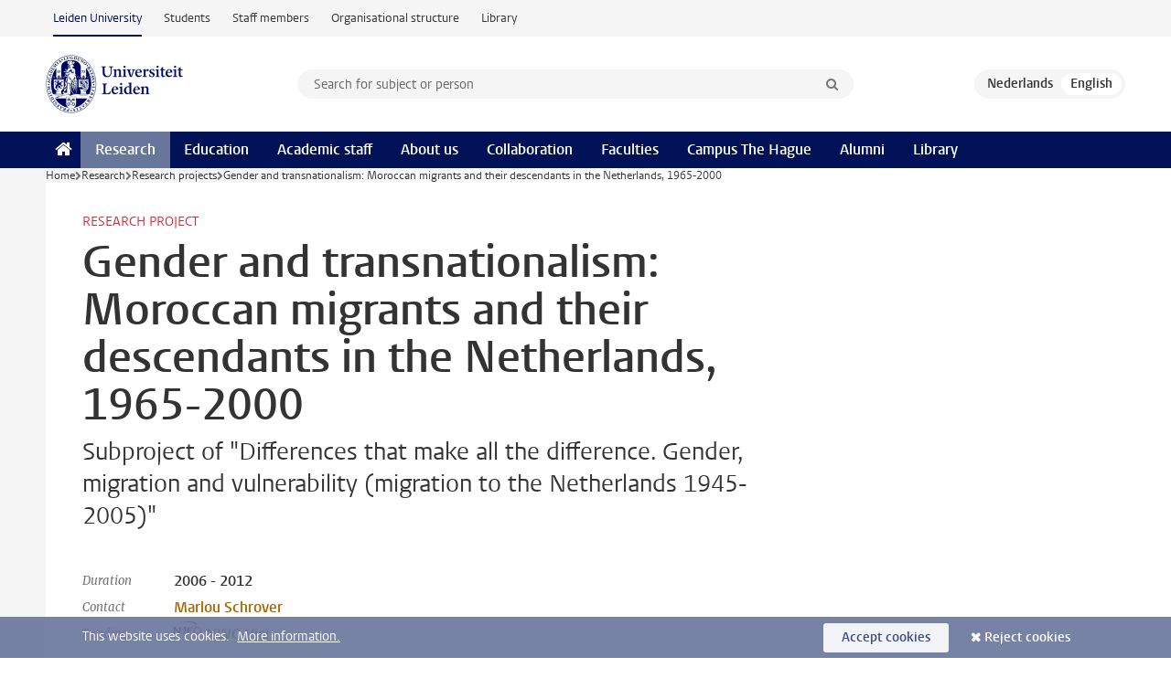

--- FILE ---
content_type: text/html;charset=UTF-8
request_url: https://www.universiteitleiden.nl/en/research/research-projects/humanities/gender-and-transnationalism-moroccan-migrants-and-their-descendants-in-the-netherlands-1965-2000
body_size: 7922
content:
<!DOCTYPE html>
<html lang="en" data-version="1.213.00" >
<head>


















<!-- standard page html head -->

    <title>Gender and transnationalism: Moroccan migrants and their descendants in the Netherlands, 1965-2000 - Leiden University</title>
        <meta name="google-site-verification" content="o8KYuFAiSZi6QWW1wxqKFvT1WQwN-BxruU42si9YjXw"/>
        <meta name="google-site-verification" content="hRUxrqIARMinLW2dRXrPpmtLtymnOTsg0Pl3WjHWQ4w"/>

        <link rel="canonical" href="https://www.universiteitleiden.nl/en/research/research-projects/humanities/gender-and-transnationalism-moroccan-migrants-and-their-descendants-in-the-netherlands-1965-2000"/>
<!-- icons -->
    <link rel="shortcut icon" href="/en/design-1.1/assets/icons/favicon.ico"/>
    <link rel="icon" type="image/png" sizes="32x32" href="/en/design-1.1/assets/icons/icon-32px.png"/>
    <link rel="icon" type="image/png" sizes="96x96" href="/en/design-1.1/assets/icons/icon-96px.png"/>
    <link rel="icon" type="image/png" sizes="195x195" href="/en/design-1.1/assets/icons/icon-195px.png"/>

    <link rel="apple-touch-icon" href="/en/design-1.1/assets/icons/icon-120px.png"/> <!-- iPhone retina -->
    <link rel="apple-touch-icon" sizes="180x180"
          href="/en/design-1.1/assets/icons/icon-180px.png"/> <!-- iPhone 6 plus -->
    <link rel="apple-touch-icon" sizes="152x152"
          href="/en/design-1.1/assets/icons/icon-152px.png"/> <!-- iPad retina -->
    <link rel="apple-touch-icon" sizes="167x167"
          href="/en/design-1.1/assets/icons/icon-167px.png"/> <!-- iPad pro -->

    <meta charset="utf-8"/>
    <meta name="viewport" content="width=device-width, initial-scale=1"/>
    <meta http-equiv="X-UA-Compatible" content="IE=edge"/>

            <meta name="keywords" content="comparative,gender,migration,vulnerability"/>
            <meta name="description" content="Subproject of "Differences that make all the difference. Gender, migration and vulnerability (migration to the Netherlands 1945-2005)""/>
<meta name="application-name" content="search"
data-content-type="researchproject"
data-content-category="research"
data-protected="false"
data-language="en"
data-last-modified-date="2019-12-04"
data-publication-date="2019-12-04"
data-organization="leiden-institute-for-history,humanities"
data-faculties="humanities"
data-uuid="d5cb2b7c-dd07-4ee7-a3c1-ea2c84f3a6ad"
data-website="external-site"
data-keywords="comparative,gender,migration,vulnerability"
/>    <!-- Bluesky -->
    <meta name="bluesky:card" content="summary_large_image">
    <meta name="bluesky:site" content="unileiden.bsky.social">
        <meta name="bluesky:title" content="Gender and transnationalism: Moroccan migrants and their descendants in the Netherlands, 1965-2000">
        <meta name="bluesky:description" content="Subproject of "Differences that make all the difference. Gender, migration and vulnerability (migration to the Netherlands 1945-2005)"">

        <meta name="bluesky:image"
              content="https://www.universiteitleiden.nl/en/design-1.1/assets/images/bluesky-card.png">
    <!-- Twitter/X -->
    <meta name="twitter:card" content="summary_large_image">
    <meta name="twitter:site" content="@UniLeiden">
        <meta name="twitter:title" content="Gender and transnationalism: Moroccan migrants and their descendants in the Netherlands, 1965-2000">
        <meta name="twitter:description" content="Subproject of "Differences that make all the difference. Gender, migration and vulnerability (migration to the Netherlands 1945-2005)"">

        <meta name="twitter:image"
              content="https://www.universiteitleiden.nl/en/design-1.1/assets/images/twitter-card.png">
    <!-- Open Graph -->
        <meta property="og:title" content="Gender and transnationalism: Moroccan migrants and their descendants in the Netherlands, 1965-2000"/>
    <meta property="og:type" content="website"/>
        <meta property="og:description" content="Subproject of "Differences that make all the difference. Gender, migration and vulnerability (migration to the Netherlands 1945-2005)""/>
        <meta property="og:site_name" content="Leiden University"/>
        <meta property="og:locale" content="en_US"/>

        <meta property="og:image" content="https://www.universiteitleiden.nl/en/design-1.1/assets/images/twitter-card.png"/>

        <meta property="og:url" content="https://www.universiteitleiden.nl/en/research/research-projects/humanities/gender-and-transnationalism-moroccan-migrants-and-their-descendants-in-the-netherlands-1965-2000"/>

<!-- Favicon and CSS -->

<link rel='shortcut icon' href="/en/design-1.1/assets/icons/favicon.ico"/>

    <link rel="stylesheet" href="/en/design-1.1/css/ul2external/screen.css?v=1.213.00"/>






<script>
var cookiesAccepted = 'false';
var internalTraffic = 'false';
</script>

<script>
window.dataLayer = window.dataLayer || [];
dataLayer.push({
event: 'Custom dimensions',
customDimensionData: {
faculty: 'Humanities',
facultyInstitute: 'Institute for History',
language: 'en',
pageType: 'researchproject',
publicationDate: '2019-12-04',
cookiesAccepted: window.cookiesAccepted,
},
user: {
internalTraffic: window.internalTraffic,
}
});
</script>
<!-- Google Tag Manager -->
<script>(function (w, d, s, l, i) {
w[l] = w[l] || [];
w[l].push({
'gtm.start':
new Date().getTime(), event: 'gtm.js'
});
var f = d.getElementsByTagName(s)[0],
j = d.createElement(s), dl = l != 'dataLayer' ? '&l=' + l : '';
j.async = true;
j.src =
'https://www.googletagmanager.com/gtm.js?id=' + i + dl;
f.parentNode.insertBefore(j, f);
})(window, document, 'script', 'dataLayer', 'GTM-P7SF446');
</script>
<!-- End Google Tag Manager -->



<!-- this line enables the loading of asynchronous components (together with the headContributions at the bottom) -->
<!-- Header Scripts -->
</head>
<body class=" left--detail">
<!-- To enable JS-based styles: -->
<script> document.body.className += ' js'; </script>
<div class="skiplinks">
<a href="#content" class="skiplink">Skip to main content</a>
</div><div class="header-container"><div class="top-nav-section">
<nav class="top-nav wrapper js_mobile-fit-menu-items" data-show-text="show all" data-hide-text="hide" data-items-text="menu items">
<ul id="sites-menu">
<li>
<a class="active track-event"
href="/en"
data-event-category="external-site"
data-event-label="Topmenu external-site"
>Leiden University</a>
</li>
<li>
<a class=" track-event"
href="https://www.student.universiteitleiden.nl/en"
data-event-category="student-site"
data-event-label="Topmenu external-site"
>Students</a>
</li>
<li>
<a class=" track-event"
href="https://www.staff.universiteitleiden.nl/"
data-event-category="staffmember-site"
data-event-label="Topmenu external-site"
>Staff members</a>
</li>
<li>
<a class=" track-event"
href="https://www.organisatiegids.universiteitleiden.nl/en"
data-event-category="org-site"
data-event-label="Topmenu external-site"
>Organisational structure</a>
</li>
<li>
<a class=" track-event"
href="https://www.library.universiteitleiden.nl/"
data-event-category="library-site"
data-event-label="Topmenu external-site"
>Library</a>
</li>
</ul>
</nav>
</div>
<header id="header-main" class="wrapper clearfix">
<h1 class="logo">
<a href="/en">
<img width="151" height="64" src="/en/design-1.1/assets/images/zegel.png" alt="Universiteit Leiden"/>
</a>
</h1><!-- Standard page searchbox -->
<form id="search" method="get" action="searchresults-main">
<input type="hidden" name="website" value="external-site"/>
<fieldset>
<legend>Search for subject or person and select category</legend>
<label for="search-field">Searchterm</label>
<input id="search-field" type="search" name="q" data-suggest="https://www.universiteitleiden.nl/en/async/searchsuggestions"
data-wait="100" data-threshold="3"
value="" placeholder="Search for subject or person"/>
<ul class="options">
<li>
<a href="/en/search" data-hidden='' data-hint="Search for subject or person">
All categories </a>
</li>
<li>
<a href="/en/search" data-hidden='{"content-category":"staffmember"}' data-hint="Search for&nbsp;persons">
Persons
</a>
</li>
<li>
<a href="/en/search" data-hidden='{"content-category":"education"}' data-hint="Search for&nbsp;education">
Education
</a>
</li>
<li>
<a href="/en/search" data-hidden='{"content-category":"research"}' data-hint="Search for&nbsp;research">
Research
</a>
</li>
<li>
<a href="/en/search" data-hidden='{"content-category":"news"}' data-hint="Search for&nbsp;news">
News
</a>
</li>
<li>
<a href="/en/search" data-hidden='{"content-category":"event"}' data-hint="Search for&nbsp;events">
Events
</a>
</li>
<li>
<a href="/en/search" data-hidden='{"content-category":"dossier"}' data-hint="Search for&nbsp;dossiers">
Dossiers
</a>
</li>
<li>
<a href="/en/search" data-hidden='{"content-category":"location"}' data-hint="Search for&nbsp;locations">
Locations
</a>
</li>
<li>
<a href="/en/search" data-hidden='{"content-category":"course"}' data-hint="Search for&nbsp;courses">
Courses
</a>
</li>
<li>
<a href="/en/search" data-hidden='{"content-category":"vacancy"}' data-hint="Search for&nbsp;vacancies">
Vacancies
</a>
</li>
<li>
<a href="/en/search" data-hidden='{"content-category":"general"}' data-hint="Search for&nbsp;other">
Other
</a>
</li>
<li>
<a href="/en/search" data-hidden='{"keywords":"true"}' data-hint="Search for&nbsp;keywords">
Keywords
</a>
</li>
</ul>
<button class="submit" type="submit">
<span>Search</span>
</button>
</fieldset>
</form><div class="language-btn-group">
<a href="https://www.universiteitleiden.nl/onderzoek/onderzoeksprojecten/geesteswetenschappen/gender-and-transnationalism-moroccan-migrants-and-their-descendants-in-the-netherlands-1965-2000" class="btn">
<abbr title="Nederlands">nl</abbr>
</a>
<span class="btn active">
<abbr title="English">en</abbr>
</span>
</div>
</header><nav id="main-menu" class="main-nav js_nav--disclosure" data-nav-label="Menu" data-hamburger-destination="header-main">
<ul class="wrapper">
<li><a class="home" href="/en"><span>Home</span></a></li>
<li>
<a href="/en/research" class="active">Research</a>
</li>
<li>
<a href="/en/education" >Education</a>
</li>
<li>
<a href="/en/academic-staff" >Academic staff</a>
</li>
<li>
<a href="/en/about-us" >About us</a>
</li>
<li>
<a href="/en/collaboration" >Collaboration</a>
</li>
<li>
<a href="/en/about-us/management-and-organisation/faculties" >Faculties</a>
</li>
<li>
<a href="/en/the-hague" >Campus The Hague</a>
</li>
<li>
<a href="/en/alumni" >Alumni</a>
</li>
<li>
<a href="https://www.library.universiteitleiden.nl" >Library</a>
</li>
</ul>
</nav>
</div>
<div class="main-container">
<div class="main wrapper clearfix">

<!-- main Student and Staff pages -->

<nav class="breadcrumb" aria-label="Breadcrumb" id="js_breadcrumbs" data-show-text="show all" data-hide-text="hide" data-items-text="breadcrumbs">
<ol id="breadcrumb-list">
<li>
<a href="/en">Home</a>
</li>
<li>
<a href="/en/research">
Research
</a>
</li>
<li>
<a href="/en/research/research-projects">
Research projects
</a>
</li>
<li>Gender and transnationalism: Moroccan migrants and their descendants in the Netherlands, 1965-2000</li>
</ol>
</nav>






























<article id="content" class="left--detail__layout">

    <header class="article-header">
        <p class="context">Research project</p>
        <h1>Gender and transnationalism: Moroccan migrants and their descendants in the Netherlands, 1965-2000</h1>
        <p class="intro">Subproject of &quot;Differences that make all the difference. Gender, migration and vulnerability (migration to the Netherlands 1945-2005)&quot;</p>

        <dl class="facts">
                <dt>Duration</dt>
                <dd>2006&nbsp;-&nbsp;2012</dd>

                    <dt>Contact</dt>
                    <dd>
                            <a href="/en/staffmembers/marlou-schrover">Marlou Schrover</a>
                    </dd>

                    <dt>
                        Funding
                    </dt>
                    <dd>
                        <a href="https://www.nwo.nl/onderzoek-en-resultaten/onderzoeksprojecten/i/11/2011.html">




            <img src="/binaries/content/gallery/ul2/main-images/humanities/unsorted/nwo-logo.png/nwo-logo.png/d30xvar"  alt="NWO Vici"    />
                            NWO Vici
                        </a>
                    </dd>

        </dl>
    </header>

    <div class="article-main-content">
        <div class="indent">
<p>Migrants’ engagement with their country of origin has become increasingly important in academic and policy debates. On the one hand, mainstream Dutch political parties stress the undesirability of migrants’ double loyalty, since belonging both ‘here’ and ‘there’ is perceived to be conflicting with national interests. On the other hand, new technologies make movements and communication over large distances possible with much greater frequency, speed and regularity than was possible fifty years ago. Consequently, migrants are not limited to one geographical location, but can engage in socio-cultural, political and economic activities that transcend national boundaries.&nbsp;<br />
<br />
Transnationalism is not a new phenomenon. However, over the last two decades research on transnationalism gained much attention. Transnationalism does not correspond to the dominant assumption in political discourse on integration that states that maintaining transnational activities constitutes a major obstacle for integration. With the introduction of transnationalism in scholarly and political debates the focus shifted away from host society-centred assimilation to transcending immigrant identities and commitments. Within these debates, the Moroccan case-study is particularly interesting because Moroccans are considered a poorly integrated group in Dutch society that faces serious challenges in important domains such as language, education and access to the labour market. Thus, the dominant idea in political and public debates is that Moroccans and their descendants should fully be committed to Dutch society and that an orientation on the country of origin will harm their integration into Dutch society. However, recent research has shown that maintaining transnational ties does not hinder integration in any sense. Accordingly, without explicitly addressing the integration of Moroccans in Dutch society I will argue that for the Moroccan case transnationalism and integration are not incompatible. I will analyse the economic, political and cultural transnational activities of first and second generation Moroccans over a period of 40 years (1960 - 2000). Furthermore, I will argue that the migrant’s ties with the sending as well as the receiving country changed significantly since the beginning of the Moroccan migration to the Netherlands in the 1960s, due to chances within the Moroccan community itself, developments within the Netherlands, Morocco and the international community. Transnational lives of Moroccans in the Netherlands and in Europe are thus strongly connected to the political and socio-economic developments on both sides of the Mediterranean.&nbsp;<br />
<br />
My PhD-research is part of a research project called&nbsp;<em>‘Differences that make all the difference</em>.&nbsp;<em>Gender, migration and vulnerability (migration to the Netherlands 1945-2005</em><em>)</em>. In my research I will focus on the transnational activities of Moroccan migrants and their descendants from a gender perspective. Gender goes beyond the dichotomy of male versus female. It is much more complex and leans on the different meanings cultures give to the biological differences between men and women. Gender is a ‘layered’ construct that operates on three levels, the personal, the symbolic and the societal level.&nbsp;<br />
<br />
In my research I use gender as an analytical framework by looking at how gender operates in relation to transnationalism. My starting point is that transnationalism is not a neutral space. I will argue that men and women engage differently in transnational activities. The different roles women and men have (as a daughter/son, mother/father and wife/husband) determine which activities they take on. For example, women are more likely to take on care activities (in the home country as well as the country of origin) and to bring gifts to family members who stayed behind, while men are more perceived as senders of remittances. The different experiences of transnationalism are closely linked to the different positions and representations men and women hold in their country of residence and in their country of origin.&nbsp;<br />
<br />
Consequently, as several authors suggested migrant men and women shape and sustain ties with the home country differently. Contemporary research indicates that men are more involved with the country of origin and home country organizations, while women are more focused on the receiving country. The explanation for this lies in the fact that men experience status loss upon arriving in the host country and, as a consequence, have a stronger orientation on the country of origin, whereas women gain status, and as a result they are much more focused on improving their situation in the country of settlement. In my research I will examine whether Moroccan men and women share similar experiences.&nbsp;<br />
<br />
Focusing on the experiences of first and second generation Moroccans in the Netherlands I will examine whether the processes of transnational engagement, in particular transnational practices are different for men and women. Apart from detecting differences between first and second generation Moroccan men and women, the leading question of this research is how these differences can be explained. My underlying assumption is that the ties with the country of origin will change over time and furthermore, descendants of migrants will give other meanings to these ties.&nbsp;<br />
<br />
In order to answer the central question of this research a number of sub questions are formulated. Looking at transnational ‘lived experiences’ means taking into account the migration experiences of men and women. How did Moroccan men and women experience their migration? What factors determine transnational involvement? Are all Moroccan migrants transnationally engaged? What is the nature of their transnational activities? Why do Moroccan men and women of first and second generation maintain ties with the home country? What is the role of Morocco and the Netherlands in determining the transnational involvement of Moroccan men and women? This research takes up these questions and analyses how gender, class and ethnicity facilitate or restrain both men’s and women’s transnational practices and linkages, considering three dimensions: economic, political and socio-cultural activities. By considering a period of 40 years (1960 – 2000) I will try to identify changes over time and thereby uncover its determinants.&nbsp;<br />
<br />
Based on the research questions three preliminary hypotheses are formulated. First, men and women perceive and live their migration experiences differently and as a consequence differences will occur in their integration in the host society as well as in their involvement with the country of origin. Thus gender plays an important role in the maintenance of transnational ties and practices. The second hypothesis is that transnational activities will not diminish with the emergence of new generations. However, younger generations will give other meanings to these activities. Thirdly, both the receiving and the sending society exert a strong influence on transnational involvement.</p>




<ul class="tags">
        <li>
            <a href="/en/search?keywords=true&website=external-site&q=comparative">comparative</a>
        </li>
        <li>
            <a href="/en/search?keywords=true&website=external-site&q=gender">gender</a>
        </li>
        <li>
            <a href="/en/search?keywords=true&website=external-site&q=migration">migration</a>
        </li>
        <li>
            <a href="/en/search?keywords=true&website=external-site&q=vulnerability">vulnerability</a>
        </li>
</ul>

            <section class="share">

<!-- Social Media icons 1.0 -->

<a class="facebook" href="http://www.facebook.com/sharer/sharer.php?u=https%3A%2F%2Fwww.universiteitleiden.nl%2Fen%2Fresearch%2Fresearch-projects%2Fhumanities%2Fgender-and-transnationalism-moroccan-migrants-and-their-descendants-in-the-netherlands-1965-2000"><span class="visually-hidden">Share on Facebook</span></a>
<a class="bluesky" href="https://bsky.app/intent/compose?text=Gender+and+transnationalism%3A+Moroccan+migrants+and+their+descendants+in+the+Netherlands%2C+1965-2000+https%3A%2F%2Fwww.universiteitleiden.nl%2Fen%2Fresearch%2Fresearch-projects%2Fhumanities%2Fgender-and-transnationalism-moroccan-migrants-and-their-descendants-in-the-netherlands-1965-2000"><span class="visually-hidden">Share by Bluesky</span></a>
<a class="linkedin" href="http://www.linkedin.com/shareArticle?mini=true&title=Gender+and+transnationalism%3A+Moroccan+migrants+and+their+descendants+in+the+Netherlands%2C+1965-2000&url=https%3A%2F%2Fwww.universiteitleiden.nl%2Fen%2Fresearch%2Fresearch-projects%2Fhumanities%2Fgender-and-transnationalism-moroccan-migrants-and-their-descendants-in-the-netherlands-1965-2000"><span class="visually-hidden">Share on LinkedIn</span></a>
<a class="whatsapp" href="whatsapp://send?text=Gender+and+transnationalism%3A+Moroccan+migrants+and+their+descendants+in+the+Netherlands%2C+1965-2000+https%3A%2F%2Fwww.universiteitleiden.nl%2Fen%2Fresearch%2Fresearch-projects%2Fhumanities%2Fgender-and-transnationalism-moroccan-migrants-and-their-descendants-in-the-netherlands-1965-2000"><span class="visually-hidden">Share by WhatsApp</span></a>
<a class="mastodon" href="https://mastodon.social/share?text=Gender+and+transnationalism%3A+Moroccan+migrants+and+their+descendants+in+the+Netherlands%2C+1965-2000&url=https%3A%2F%2Fwww.universiteitleiden.nl%2Fen%2Fresearch%2Fresearch-projects%2Fhumanities%2Fgender-and-transnationalism-moroccan-migrants-and-their-descendants-in-the-netherlands-1965-2000"><span class="visually-hidden">Share by Mastodon</span></a>
            </section>
        </div>
    </div>













<aside>

        <div class="box paginated" data-per-page="10" data-prev="" data-next="">
            <div class="box-header">
                <h2>Teaching</h2>
            </div>
            <div class="box-content">
                <ul class="bulleted">
                        <li>
                                <a href="/en/education/study-programmes/master/history">History (MA)</a>
                        </li>
                        <li>
                                <a href="/en/education/study-programmes/master/history/politics-culture-and-national-identities-1789-to-the-present">Politics, Culture and National Identities, 1789 to the Present (MA)</a>
                        </li>
                        <li>
                                <a href="/en/education/study-programmes/master/history/cities-migration-and-global-interdependence">Cities, Migration and Global Interdependence (MA)</a>
                        </li>
                </ul>
            </div>
        </div>







<div class="box paginated" data-per-page="10" data-prev="" data-next="">
    <div class="box-header">
            <h2>Academic staff</h2>
    </div>
    <div class="box-content">
        <ul class="scientists">
                    <li>





<a href="/en/staffmembers/nadia-bouras">




                    <img src="/binaries/content/gallery/ul2/portraits/humanities/n/2024/n.-nadia-bouras-2024.jpeg/n.-nadia-bouras-2024.jpeg/d64x64"  alt="" width="64" height="64" />
    <div>
        <strong>Nadia Bouras</strong>
            <span class="meta">Assistant professor</span>
    </div>
</a>
                    </li>
        </ul>
    </div>
</div>

        <div class="box paginated" data-per-page="10" data-prev="" data-next="">
            <div class="box-header">
                <h2>Organisation</h2>
            </div>
            <div class="box-content">
                <ul class="bulleted">
                        <li>
                                <a href="/en/humanities">Humanities</a>
                        </li>
                        <li>
                                <a href="/en/humanities/institute-for-history">Institute for History</a>
                        </li>
                </ul>
            </div>
        </div>

</aside>
</article>

</div>
</div><div class="footer-container">
<footer class="wrapper clearfix">
<section>
<h2>Study programmes</h2>
<ul>
<li>
<a href="/en/education/bachelors">Bachelor's programmes</a>
</li>
<li>
<a href="/en/education/masters">Master's programmes</a>
</li>
<li>
<a href="/en/academic-staff/studying-for-a-phd">PhD programmes</a>
</li>
<li>
<a href="/en/education/education-for-professionals">Education for Professionals</a>
</li>
<li>
<a href="/en/education/other-modes-of-study/summer-schools">Summer Schools</a>
</li>
<li>
<a href="/en/education/other-modes-of-study">Other modes of study</a>
</li>
<li>
<a href="/en/education/bachelors/information-activities/open-days">Bachelor's Open Days</a>
</li>
<li>
<a href="/en/education/masters/information-activities/masters-open-days">Master's Open Days</a>
</li>
<li>
<a href="/en/education/admission-and-application">Admission &amp; Application</a>
</li>
</ul>
</section>
<section>
<h2>Organisation</h2>
<ul>
<li>
<a href="/en/archaeology">Archaeology</a>
</li>
<li>
<a href="/en/governance-and-global-affairs">Governance and Global Affairs</a>
</li>
<li>
<a href="/en/humanities">Humanities</a>
</li>
<li>
<a href="/en/law">Law</a>
</li>
<li>
<a href="/en/medicine-lumc">Medicine/LUMC</a>
</li>
<li>
<a href="/en/science">Science</a>
</li>
<li>
<a href="/en/social-behavioural-sciences">Social and Behavioural Sciences</a>
</li>
<li>
<a href="/en/african-studies-centre-leiden">African Studies Centre Leiden</a>
</li>
<li>
<a href="/en/honours-academy">Honours Academy</a>
</li>
<li>
<a href="/en/iclon">ICLON (Graduate School of Teaching)</a>
</li>
</ul>
</section>
<section>
<h2>About us</h2>
<ul>
<li>
<a href="/en/working-at">Working at Leiden University</a>
</li>
<li>
<a href="https://www.luf.nl/en">Support Leiden University</a>
</li>
<li>
<a href="/en/alumni">Alumni</a>
</li>
<li>
<a href="/en/about-us/impact">Impact</a>
</li>
<li>
<a href="https://www.leiden-delft-erasmus.nl/en/home">Leiden-Delft-Erasmus Universities</a>
</li>
<li>
<a href="https://www.universiteitleiden.nl/en/locations">Locations</a>
</li>
<li>
<a href="https://www.organisatiegids.universiteitleiden.nl/en/regulations/general/university-website-disclaimer">Disclaimer</a>
</li>
<li>
<a href="https://www.organisatiegids.universiteitleiden.nl/en/cookies">Cookies</a>
</li>
<li>
<a href="https://www.organisatiegids.universiteitleiden.nl/en/regulations/general/privacy-statements">Privacy</a>
</li>
<li>
<a href="/en/about-us/contact">Contact</a>
</li>
</ul>
</section>
<section>
<h2>Connect with us</h2>
<ul>
<li>
<a href="https://web.universiteitleiden.nl/en/newsletter">Sign up to receive our monthly newsletter</a>
</li>
</ul>
<div class="share">
<a href="https://bsky.app/profile/unileiden.bsky.social" class="bluesky"><span class="visually-hidden">Follow on bluesky</span></a>
<a href="https://www.facebook.com/UniversiteitLeiden" class="facebook"><span class="visually-hidden">Follow on facebook</span></a>
<a href="https://www.youtube.com/user/UniversiteitLeiden" class="youtube"><span class="visually-hidden">Follow on youtube</span></a>
<a href="https://www.linkedin.com/company/leiden-university" class="linkedin"><span class="visually-hidden">Follow on linkedin</span></a>
<a href="https://instagram.com/universiteitleiden" class="instagram"><span class="visually-hidden">Follow on instagram</span></a>
<a href="https://mastodon.nl/@universiteitleiden" class="mastodon"><span class="visually-hidden">Follow on mastodon</span></a>
</div>
</section>
</footer>
</div><div class="cookies">
<div class="wrapper">
This website uses cookies.&nbsp;
<a href="https://www.organisatiegids.universiteitleiden.nl/en/cookies">
More information. </a>
<form action="/en/research/research-projects/humanities/gender-and-transnationalism-moroccan-migrants-and-their-descendants-in-the-netherlands-1965-2000?_hn:type=action&amp;_hn:ref=r51_r9" method="post">
<button type="submit" class="accept" name="cookie" value="accept">Accept cookies</button>
<button type="submit" class="reject" name="cookie" value="reject">Reject cookies</button>
</form>
</div>
</div><!-- bottom scripts -->
<script async defer src="/en/design-1.1/scripts/ul2.js?v=1.213.00" data-main="/en/design-1.1/scripts/ul2common/main.js"></script>
<!-- this line enables the loading of asynchronous components (together with the headContributions at the top) -->
</body>
</html>